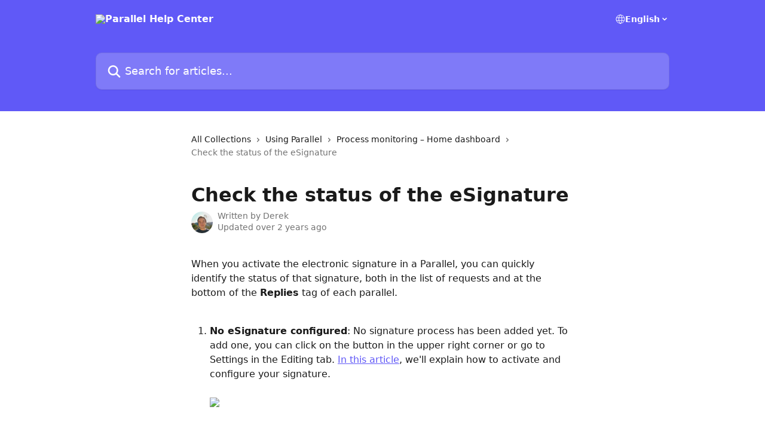

--- FILE ---
content_type: text/html; charset=utf-8
request_url: https://help.onparallel.com/en/articles/6076361-check-the-status-of-the-esignature
body_size: 15805
content:
<!DOCTYPE html><html lang="en"><head><meta charSet="utf-8" data-next-head=""/><title data-next-head="">Check the status of the eSignature | Parallel Help Center</title><meta property="og:title" content="Check the status of the eSignature | Parallel Help Center" data-next-head=""/><meta name="twitter:title" content="Check the status of the eSignature | Parallel Help Center" data-next-head=""/><meta property="og:description" data-next-head=""/><meta name="twitter:description" data-next-head=""/><meta name="description" data-next-head=""/><meta property="og:type" content="article" data-next-head=""/><meta name="robots" content="all" data-next-head=""/><meta name="viewport" content="width=device-width, initial-scale=1" data-next-head=""/><link href="https://static.intercomassets.com/assets/educate/educate-favicon-64x64-at-2x-52016a3500a250d0b118c0a04ddd13b1a7364a27759483536dd1940bccdefc20.png" rel="icon" data-next-head=""/><link rel="canonical" href="https://help.onparallel.com/en/articles/6076361-check-the-status-of-the-esignature" data-next-head=""/><link rel="alternate" href="https://help.onparallel.com/en/articles/6076361-check-the-status-of-the-esignature" hrefLang="en" data-next-head=""/><link rel="alternate" href="https://help.onparallel.com/es/articles/6076361-consultar-el-estado-de-una-firma-electronica" hrefLang="es" data-next-head=""/><link rel="alternate" href="https://help.onparallel.com/en/articles/6076361-check-the-status-of-the-esignature" hrefLang="x-default" data-next-head=""/><link nonce="cII1sGezK6924syTnI0zknO3Ei1bsPhjMmgcpC3o6OY=" rel="preload" href="https://static.intercomassets.com/_next/static/css/3141721a1e975790.css" as="style"/><link nonce="cII1sGezK6924syTnI0zknO3Ei1bsPhjMmgcpC3o6OY=" rel="stylesheet" href="https://static.intercomassets.com/_next/static/css/3141721a1e975790.css" data-n-g=""/><noscript data-n-css="cII1sGezK6924syTnI0zknO3Ei1bsPhjMmgcpC3o6OY="></noscript><script defer="" nonce="cII1sGezK6924syTnI0zknO3Ei1bsPhjMmgcpC3o6OY=" nomodule="" src="https://static.intercomassets.com/_next/static/chunks/polyfills-42372ed130431b0a.js"></script><script defer="" src="https://static.intercomassets.com/_next/static/chunks/7506.a4d4b38169fb1abb.js" nonce="cII1sGezK6924syTnI0zknO3Ei1bsPhjMmgcpC3o6OY="></script><script src="https://static.intercomassets.com/_next/static/chunks/webpack-667cd6b3774ffaeb.js" nonce="cII1sGezK6924syTnI0zknO3Ei1bsPhjMmgcpC3o6OY=" defer=""></script><script src="https://static.intercomassets.com/_next/static/chunks/framework-1f1b8d38c1d86c61.js" nonce="cII1sGezK6924syTnI0zknO3Ei1bsPhjMmgcpC3o6OY=" defer=""></script><script src="https://static.intercomassets.com/_next/static/chunks/main-2c5e5f2c49cfa8a6.js" nonce="cII1sGezK6924syTnI0zknO3Ei1bsPhjMmgcpC3o6OY=" defer=""></script><script src="https://static.intercomassets.com/_next/static/chunks/pages/_app-e1ef7ba820863143.js" nonce="cII1sGezK6924syTnI0zknO3Ei1bsPhjMmgcpC3o6OY=" defer=""></script><script src="https://static.intercomassets.com/_next/static/chunks/d0502abb-aa607f45f5026044.js" nonce="cII1sGezK6924syTnI0zknO3Ei1bsPhjMmgcpC3o6OY=" defer=""></script><script src="https://static.intercomassets.com/_next/static/chunks/6190-ef428f6633b5a03f.js" nonce="cII1sGezK6924syTnI0zknO3Ei1bsPhjMmgcpC3o6OY=" defer=""></script><script src="https://static.intercomassets.com/_next/static/chunks/5729-6d79ddfe1353a77c.js" nonce="cII1sGezK6924syTnI0zknO3Ei1bsPhjMmgcpC3o6OY=" defer=""></script><script src="https://static.intercomassets.com/_next/static/chunks/2384-242e4a028ba58b01.js" nonce="cII1sGezK6924syTnI0zknO3Ei1bsPhjMmgcpC3o6OY=" defer=""></script><script src="https://static.intercomassets.com/_next/static/chunks/4835-9db7cd232aae5617.js" nonce="cII1sGezK6924syTnI0zknO3Ei1bsPhjMmgcpC3o6OY=" defer=""></script><script src="https://static.intercomassets.com/_next/static/chunks/2735-6fafbb9ff4abfca1.js" nonce="cII1sGezK6924syTnI0zknO3Ei1bsPhjMmgcpC3o6OY=" defer=""></script><script src="https://static.intercomassets.com/_next/static/chunks/pages/%5BhelpCenterIdentifier%5D/%5Blocale%5D/articles/%5BarticleSlug%5D-0426bb822f2fd459.js" nonce="cII1sGezK6924syTnI0zknO3Ei1bsPhjMmgcpC3o6OY=" defer=""></script><script src="https://static.intercomassets.com/_next/static/7e1K3eo3oeKlAsbhZbrHM/_buildManifest.js" nonce="cII1sGezK6924syTnI0zknO3Ei1bsPhjMmgcpC3o6OY=" defer=""></script><script src="https://static.intercomassets.com/_next/static/7e1K3eo3oeKlAsbhZbrHM/_ssgManifest.js" nonce="cII1sGezK6924syTnI0zknO3Ei1bsPhjMmgcpC3o6OY=" defer=""></script><meta name="sentry-trace" content="f003957bd26e40e381c91d47462b8e2b-1e3440a253b111ba-0"/><meta name="baggage" content="sentry-environment=production,sentry-release=389cbaa7c7b88427c31f6ff365d99b3236e2d519,sentry-public_key=187f842308a64dea9f1f64d4b1b9c298,sentry-trace_id=f003957bd26e40e381c91d47462b8e2b,sentry-org_id=2129,sentry-sampled=false,sentry-sample_rand=0.15448771437230346,sentry-sample_rate=0"/><style id="__jsx-889222923">:root{--body-bg: rgb(255, 255, 255);
--body-image: none;
--body-bg-rgb: 255, 255, 255;
--body-border: rgb(230, 230, 230);
--body-primary-color: #1a1a1a;
--body-secondary-color: #737373;
--body-reaction-bg: rgb(242, 242, 242);
--body-reaction-text-color: rgb(64, 64, 64);
--body-toc-active-border: #737373;
--body-toc-inactive-border: #f2f2f2;
--body-toc-inactive-color: #737373;
--body-toc-active-font-weight: 400;
--body-table-border: rgb(204, 204, 204);
--body-color: hsl(0, 0%, 0%);
--footer-bg: rgb(255, 255, 255);
--footer-image: none;
--footer-border: rgb(230, 230, 230);
--footer-color: hsl(211, 10%, 61%);
--header-bg: rgb(96, 89, 247);
--header-image: none;
--header-color: hsl(0, 0%, 100%);
--collection-card-bg: rgb(245, 245, 245);
--collection-card-image: none;
--collection-card-color: hsl(243, 91%, 66%);
--card-bg: rgb(255, 255, 255);
--card-border-color: rgb(230, 230, 230);
--card-border-inner-radius: 6px;
--card-border-radius: 8px;
--card-shadow: 0 1px 2px 0 rgb(0 0 0 / 0.05);
--search-bar-border-radius: 10px;
--search-bar-width: 100%;
--ticket-blue-bg-color: #dce1f9;
--ticket-blue-text-color: #334bfa;
--ticket-green-bg-color: #d7efdc;
--ticket-green-text-color: #0f7134;
--ticket-orange-bg-color: #ffebdb;
--ticket-orange-text-color: #b24d00;
--ticket-red-bg-color: #ffdbdb;
--ticket-red-text-color: #df2020;
--header-height: 405px;
--header-subheader-background-color: #000000;
--header-subheader-font-color: #FFFFFF;
--content-block-color: hsl(0, 0%, 0%);
--content-block-button-color: hsl(0, 0%, 0%);
--content-block-button-radius: nullpx;
--primary-color: hsl(243, 91%, 66%);
--primary-color-alpha-10: hsla(243, 91%, 66%, 0.1);
--primary-color-alpha-60: hsla(243, 91%, 66%, 0.6);
--text-on-primary-color: #ffffff}</style><style id="__jsx-1611979459">:root{--font-family-primary: system-ui, "Segoe UI", "Roboto", "Helvetica", "Arial", sans-serif, "Apple Color Emoji", "Segoe UI Emoji", "Segoe UI Symbol"}</style><style id="__jsx-2466147061">:root{--font-family-secondary: system-ui, "Segoe UI", "Roboto", "Helvetica", "Arial", sans-serif, "Apple Color Emoji", "Segoe UI Emoji", "Segoe UI Symbol"}</style><style id="__jsx-cf6f0ea00fa5c760">.fade-background.jsx-cf6f0ea00fa5c760{background:radial-gradient(333.38%100%at 50%0%,rgba(var(--body-bg-rgb),0)0%,rgba(var(--body-bg-rgb),.00925356)11.67%,rgba(var(--body-bg-rgb),.0337355)21.17%,rgba(var(--body-bg-rgb),.0718242)28.85%,rgba(var(--body-bg-rgb),.121898)35.03%,rgba(var(--body-bg-rgb),.182336)40.05%,rgba(var(--body-bg-rgb),.251516)44.25%,rgba(var(--body-bg-rgb),.327818)47.96%,rgba(var(--body-bg-rgb),.409618)51.51%,rgba(var(--body-bg-rgb),.495297)55.23%,rgba(var(--body-bg-rgb),.583232)59.47%,rgba(var(--body-bg-rgb),.671801)64.55%,rgba(var(--body-bg-rgb),.759385)70.81%,rgba(var(--body-bg-rgb),.84436)78.58%,rgba(var(--body-bg-rgb),.9551)88.2%,rgba(var(--body-bg-rgb),1)100%),var(--header-image),var(--header-bg);background-size:cover;background-position-x:center}</style><style id="__jsx-62724fba150252e0">.related_articles section a{color:initial}</style><style id="__jsx-4bed0c08ce36899e">.article_body a:not(.intercom-h2b-button){color:var(--primary-color)}article a.intercom-h2b-button{background-color:var(--primary-color);border:0}.zendesk-article table{overflow-x:scroll!important;display:block!important;height:auto!important}.intercom-interblocks-unordered-nested-list ul,.intercom-interblocks-ordered-nested-list ol{margin-top:16px;margin-bottom:16px}.intercom-interblocks-unordered-nested-list ul .intercom-interblocks-unordered-nested-list ul,.intercom-interblocks-unordered-nested-list ul .intercom-interblocks-ordered-nested-list ol,.intercom-interblocks-ordered-nested-list ol .intercom-interblocks-ordered-nested-list ol,.intercom-interblocks-ordered-nested-list ol .intercom-interblocks-unordered-nested-list ul{margin-top:0;margin-bottom:0}.intercom-interblocks-image a:focus{outline-offset:3px}</style></head><body><div id="__next"><div dir="ltr" class="h-full w-full"><a href="#main-content" class="sr-only font-bold text-header-color focus:not-sr-only focus:absolute focus:left-4 focus:top-4 focus:z-50" aria-roledescription="Link, Press control-option-right-arrow to exit">Skip to main content</a><main class="header__lite"><header id="header" data-testid="header" class="jsx-cf6f0ea00fa5c760 flex flex-col text-header-color"><div class="jsx-cf6f0ea00fa5c760 relative flex grow flex-col mb-9 bg-header-bg bg-header-image bg-cover bg-center pb-9"><div id="sr-announcement" aria-live="polite" class="jsx-cf6f0ea00fa5c760 sr-only"></div><div class="jsx-cf6f0ea00fa5c760 flex h-full flex-col items-center marker:shrink-0"><section class="relative flex w-full flex-col mb-6 pb-6"><div class="header__meta_wrapper flex justify-center px-5 pt-6 leading-none sm:px-10"><div class="flex items-center w-240" data-testid="subheader-container"><div class="mo__body header__site_name"><div class="header__logo"><a href="/en/"><img src="https://downloads.intercomcdn.com/i/o/305226/3077da2328c667444914feec/b0e3ed829a75bfe86dc74061807810dd.png" height="64" alt="Parallel Help Center"/></a></div></div><div><div class="flex items-center font-semibold"><div class="flex items-center md:hidden" data-testid="small-screen-children"><button class="flex items-center border-none bg-transparent px-1.5" data-testid="hamburger-menu-button" aria-label="Open menu"><svg width="24" height="24" viewBox="0 0 16 16" xmlns="http://www.w3.org/2000/svg" class="fill-current"><path d="M1.86861 2C1.38889 2 1 2.3806 1 2.85008C1 3.31957 1.38889 3.70017 1.86861 3.70017H14.1314C14.6111 3.70017 15 3.31957 15 2.85008C15 2.3806 14.6111 2 14.1314 2H1.86861Z"></path><path d="M1 8C1 7.53051 1.38889 7.14992 1.86861 7.14992H14.1314C14.6111 7.14992 15 7.53051 15 8C15 8.46949 14.6111 8.85008 14.1314 8.85008H1.86861C1.38889 8.85008 1 8.46949 1 8Z"></path><path d="M1 13.1499C1 12.6804 1.38889 12.2998 1.86861 12.2998H14.1314C14.6111 12.2998 15 12.6804 15 13.1499C15 13.6194 14.6111 14 14.1314 14H1.86861C1.38889 14 1 13.6194 1 13.1499Z"></path></svg></button><div class="fixed right-0 top-0 z-50 h-full w-full hidden" data-testid="hamburger-menu"><div class="flex h-full w-full justify-end bg-black bg-opacity-30"><div class="flex h-fit w-full flex-col bg-white opacity-100 sm:h-full sm:w-1/2"><button class="text-body-font flex items-center self-end border-none bg-transparent pr-6 pt-6" data-testid="hamburger-menu-close-button" aria-label="Close menu"><svg width="24" height="24" viewBox="0 0 16 16" xmlns="http://www.w3.org/2000/svg"><path d="M3.5097 3.5097C3.84165 3.17776 4.37984 3.17776 4.71178 3.5097L7.99983 6.79775L11.2879 3.5097C11.6198 3.17776 12.158 3.17776 12.49 3.5097C12.8219 3.84165 12.8219 4.37984 12.49 4.71178L9.20191 7.99983L12.49 11.2879C12.8219 11.6198 12.8219 12.158 12.49 12.49C12.158 12.8219 11.6198 12.8219 11.2879 12.49L7.99983 9.20191L4.71178 12.49C4.37984 12.8219 3.84165 12.8219 3.5097 12.49C3.17776 12.158 3.17776 11.6198 3.5097 11.2879L6.79775 7.99983L3.5097 4.71178C3.17776 4.37984 3.17776 3.84165 3.5097 3.5097Z"></path></svg></button><nav class="flex flex-col pl-4 text-black"><div class="relative cursor-pointer has-[:focus]:outline"><select class="peer absolute z-10 block h-6 w-full cursor-pointer opacity-0 md:text-base" aria-label="Change language" id="language-selector"><option value="/en/articles/6076361-check-the-status-of-the-esignature" class="text-black" selected="">English</option><option value="/es/articles/6076361-consultar-el-estado-de-una-firma-electronica" class="text-black">Español</option></select><div class="mb-10 ml-5 flex items-center gap-1 text-md hover:opacity-80 peer-hover:opacity-80 md:m-0 md:ml-3 md:text-base" aria-hidden="true"><svg id="locale-picker-globe" width="16" height="16" viewBox="0 0 16 16" fill="none" xmlns="http://www.w3.org/2000/svg" class="shrink-0" aria-hidden="true"><path d="M8 15C11.866 15 15 11.866 15 8C15 4.13401 11.866 1 8 1C4.13401 1 1 4.13401 1 8C1 11.866 4.13401 15 8 15Z" stroke="currentColor" stroke-linecap="round" stroke-linejoin="round"></path><path d="M8 15C9.39949 15 10.534 11.866 10.534 8C10.534 4.13401 9.39949 1 8 1C6.60051 1 5.466 4.13401 5.466 8C5.466 11.866 6.60051 15 8 15Z" stroke="currentColor" stroke-linecap="round" stroke-linejoin="round"></path><path d="M1.448 5.75989H14.524" stroke="currentColor" stroke-linecap="round" stroke-linejoin="round"></path><path d="M1.448 10.2402H14.524" stroke="currentColor" stroke-linecap="round" stroke-linejoin="round"></path></svg>English<svg id="locale-picker-arrow" width="16" height="16" viewBox="0 0 16 16" fill="none" xmlns="http://www.w3.org/2000/svg" class="shrink-0" aria-hidden="true"><path d="M5 6.5L8.00093 9.5L11 6.50187" stroke="currentColor" stroke-width="1.5" stroke-linecap="round" stroke-linejoin="round"></path></svg></div></div></nav></div></div></div></div><nav class="hidden items-center md:flex" data-testid="large-screen-children"><div class="relative cursor-pointer has-[:focus]:outline"><select class="peer absolute z-10 block h-6 w-full cursor-pointer opacity-0 md:text-base" aria-label="Change language" id="language-selector"><option value="/en/articles/6076361-check-the-status-of-the-esignature" class="text-black" selected="">English</option><option value="/es/articles/6076361-consultar-el-estado-de-una-firma-electronica" class="text-black">Español</option></select><div class="mb-10 ml-5 flex items-center gap-1 text-md hover:opacity-80 peer-hover:opacity-80 md:m-0 md:ml-3 md:text-base" aria-hidden="true"><svg id="locale-picker-globe" width="16" height="16" viewBox="0 0 16 16" fill="none" xmlns="http://www.w3.org/2000/svg" class="shrink-0" aria-hidden="true"><path d="M8 15C11.866 15 15 11.866 15 8C15 4.13401 11.866 1 8 1C4.13401 1 1 4.13401 1 8C1 11.866 4.13401 15 8 15Z" stroke="currentColor" stroke-linecap="round" stroke-linejoin="round"></path><path d="M8 15C9.39949 15 10.534 11.866 10.534 8C10.534 4.13401 9.39949 1 8 1C6.60051 1 5.466 4.13401 5.466 8C5.466 11.866 6.60051 15 8 15Z" stroke="currentColor" stroke-linecap="round" stroke-linejoin="round"></path><path d="M1.448 5.75989H14.524" stroke="currentColor" stroke-linecap="round" stroke-linejoin="round"></path><path d="M1.448 10.2402H14.524" stroke="currentColor" stroke-linecap="round" stroke-linejoin="round"></path></svg>English<svg id="locale-picker-arrow" width="16" height="16" viewBox="0 0 16 16" fill="none" xmlns="http://www.w3.org/2000/svg" class="shrink-0" aria-hidden="true"><path d="M5 6.5L8.00093 9.5L11 6.50187" stroke="currentColor" stroke-width="1.5" stroke-linecap="round" stroke-linejoin="round"></path></svg></div></div></nav></div></div></div></div></section><section class="relative mx-5 flex h-full w-full flex-col items-center px-5 sm:px-10"><div class="flex h-full max-w-full flex-col w-240 justify-end" data-testid="main-header-container"><div id="search-bar" class="relative w-full"><form action="/en/" autoComplete="off"><div class="flex w-full flex-col items-start"><div class="relative flex w-full sm:w-search-bar"><label for="search-input" class="sr-only">Search for articles...</label><input id="search-input" type="text" autoComplete="off" class="peer w-full rounded-search-bar border border-black-alpha-8 bg-white-alpha-20 p-4 ps-12 font-secondary text-lg text-header-color shadow-search-bar outline-none transition ease-linear placeholder:text-header-color hover:bg-white-alpha-27 hover:shadow-search-bar-hover focus:border-transparent focus:bg-white focus:text-black-10 focus:shadow-search-bar-focused placeholder:focus:text-black-45" placeholder="Search for articles..." name="q" aria-label="Search for articles..." value=""/><div class="absolute inset-y-0 start-0 flex items-center fill-header-color peer-focus-visible:fill-black-45 pointer-events-none ps-5"><svg width="22" height="21" viewBox="0 0 22 21" xmlns="http://www.w3.org/2000/svg" class="fill-inherit" aria-hidden="true"><path fill-rule="evenodd" clip-rule="evenodd" d="M3.27485 8.7001C3.27485 5.42781 5.92757 2.7751 9.19985 2.7751C12.4721 2.7751 15.1249 5.42781 15.1249 8.7001C15.1249 11.9724 12.4721 14.6251 9.19985 14.6251C5.92757 14.6251 3.27485 11.9724 3.27485 8.7001ZM9.19985 0.225098C4.51924 0.225098 0.724854 4.01948 0.724854 8.7001C0.724854 13.3807 4.51924 17.1751 9.19985 17.1751C11.0802 17.1751 12.8176 16.5627 14.2234 15.5265L19.0981 20.4013C19.5961 20.8992 20.4033 20.8992 20.9013 20.4013C21.3992 19.9033 21.3992 19.0961 20.9013 18.5981L16.0264 13.7233C17.0625 12.3176 17.6749 10.5804 17.6749 8.7001C17.6749 4.01948 13.8805 0.225098 9.19985 0.225098Z"></path></svg></div></div></div></form></div></div></section></div></div></header><div class="z-1 flex shrink-0 grow basis-auto justify-center px-5 sm:px-10"><section data-testid="main-content" id="main-content" class="max-w-full w-240"><section data-testid="article-section" class="section section__article"><div class="justify-center flex"><div class="relative z-3 w-full lg:max-w-160 "><div class="flex pb-6 max-md:pb-2 lg:max-w-160"><div tabindex="-1" class="focus:outline-none"><div class="flex flex-wrap items-baseline pb-4 text-base" tabindex="0" role="navigation" aria-label="Breadcrumb"><a href="/en/" class="pr-2 text-body-primary-color no-underline hover:text-body-secondary-color">All Collections</a><div class="pr-2" aria-hidden="true"><svg width="6" height="10" viewBox="0 0 6 10" class="block h-2 w-2 fill-body-secondary-color rtl:rotate-180" xmlns="http://www.w3.org/2000/svg"><path fill-rule="evenodd" clip-rule="evenodd" d="M0.648862 0.898862C0.316916 1.23081 0.316916 1.769 0.648862 2.10094L3.54782 4.9999L0.648862 7.89886C0.316916 8.23081 0.316917 8.769 0.648862 9.10094C0.980808 9.43289 1.519 9.43289 1.85094 9.10094L5.35094 5.60094C5.68289 5.269 5.68289 4.73081 5.35094 4.39886L1.85094 0.898862C1.519 0.566916 0.980807 0.566916 0.648862 0.898862Z"></path></svg></div><a href="https://help.onparallel.com/en/collections/3391071-using-parallel" class="pr-2 text-body-primary-color no-underline hover:text-body-secondary-color" data-testid="breadcrumb-0">Using Parallel</a><div class="pr-2" aria-hidden="true"><svg width="6" height="10" viewBox="0 0 6 10" class="block h-2 w-2 fill-body-secondary-color rtl:rotate-180" xmlns="http://www.w3.org/2000/svg"><path fill-rule="evenodd" clip-rule="evenodd" d="M0.648862 0.898862C0.316916 1.23081 0.316916 1.769 0.648862 2.10094L3.54782 4.9999L0.648862 7.89886C0.316916 8.23081 0.316917 8.769 0.648862 9.10094C0.980808 9.43289 1.519 9.43289 1.85094 9.10094L5.35094 5.60094C5.68289 5.269 5.68289 4.73081 5.35094 4.39886L1.85094 0.898862C1.519 0.566916 0.980807 0.566916 0.648862 0.898862Z"></path></svg></div><a href="https://help.onparallel.com/en/collections/3422693-process-monitoring-home-dashboard" class="pr-2 text-body-primary-color no-underline hover:text-body-secondary-color" data-testid="breadcrumb-1">Process monitoring – Home dashboard</a><div class="pr-2" aria-hidden="true"><svg width="6" height="10" viewBox="0 0 6 10" class="block h-2 w-2 fill-body-secondary-color rtl:rotate-180" xmlns="http://www.w3.org/2000/svg"><path fill-rule="evenodd" clip-rule="evenodd" d="M0.648862 0.898862C0.316916 1.23081 0.316916 1.769 0.648862 2.10094L3.54782 4.9999L0.648862 7.89886C0.316916 8.23081 0.316917 8.769 0.648862 9.10094C0.980808 9.43289 1.519 9.43289 1.85094 9.10094L5.35094 5.60094C5.68289 5.269 5.68289 4.73081 5.35094 4.39886L1.85094 0.898862C1.519 0.566916 0.980807 0.566916 0.648862 0.898862Z"></path></svg></div><div class="text-body-secondary-color">Check the status of the eSignature</div></div></div></div><div class=""><div class="article intercom-force-break"><div class="mb-10 max-lg:mb-6"><div class="flex flex-col gap-4"><div class="flex flex-col"><h1 class="mb-1 font-primary text-2xl font-bold leading-10 text-body-primary-color">Check the status of the eSignature</h1></div><div class="avatar"><div class="avatar__photo"><img width="24" height="24" src="https://static.intercomassets.com/avatars/5311552/square_128/IMG_20201206_115526_-_Copy-1638913945.jpg" alt="Derek avatar" class="inline-flex items-center justify-center rounded-full bg-primary text-lg font-bold leading-6 text-primary-text shadow-solid-2 shadow-body-bg [&amp;:nth-child(n+2)]:hidden lg:[&amp;:nth-child(n+2)]:inline-flex h-8 w-8 sm:h-9 sm:w-9"/></div><div class="avatar__info -mt-0.5 text-base"><span class="text-body-secondary-color"><div>Written by <span>Derek</span></div> <!-- -->Updated over 2 years ago</span></div></div></div></div><div class="jsx-4bed0c08ce36899e "><div class="jsx-4bed0c08ce36899e article_body"><article class="jsx-4bed0c08ce36899e "><div class="intercom-interblocks-paragraph no-margin intercom-interblocks-align-left"><p>When you activate the electronic signature in a Parallel, you can quickly identify the status of that signature, both in the list of requests and at the bottom of the <b>Replies</b> tag of each parallel.</p></div><div class="intercom-interblocks-paragraph no-margin intercom-interblocks-align-left"><p> </p></div><div class="intercom-interblocks-ordered-nested-list"><ol><li><div class="intercom-interblocks-paragraph no-margin intercom-interblocks-align-left"><p><b>No eSignature configured</b>: No signature process has been added yet. To add one, you can click on the button in the upper right corner or go to Settings in the Editing tab. <a href="https://help.onparallel.com/en/articles/6022979-how-to-enable-the-esignature">In this article</a>, we&#x27;ll explain how to activate and configure your signature.<br/>​</p></div><div class="intercom-interblocks-image intercom-interblocks-align-left"><a href="https://downloads.intercomcdn.com/i/o/843811094/1eead0c54a8735e91a970951/image.png?expires=1768977000&amp;signature=5ca6ebc597c8d2d998b68e0103bbd692dec5bf8f68bbdfc529d65c3eaa5637ac&amp;req=fCQkHsh%2FnYhbFb4f3HP0gKGHHFGGj6kgGCJUCWgm8znS5BnuChvxUhl9Jl5r%0AoE4%3D%0A" target="_blank" rel="noreferrer nofollow noopener"><img src="https://downloads.intercomcdn.com/i/o/843811094/1eead0c54a8735e91a970951/image.png?expires=1768977000&amp;signature=5ca6ebc597c8d2d998b68e0103bbd692dec5bf8f68bbdfc529d65c3eaa5637ac&amp;req=fCQkHsh%2FnYhbFb4f3HP0gKGHHFGGj6kgGCJUCWgm8znS5BnuChvxUhl9Jl5r%0AoE4%3D%0A" width="1642" height="272"/></a></div><div class="intercom-interblocks-paragraph no-margin intercom-interblocks-align-left"><p><br/>​<br/>In the status column of the parallels list, no eSignature icon will appear in a parallel where the eSignature has not been enabled.<br/>​<br/>​</p></div></li><li><div class="intercom-interblocks-paragraph no-margin intercom-interblocks-align-left"><p><b>Not Started:</b> This status indicates that there is an active signature process that has not yet been initiated. Depending on what we have chosen in the configuration panel, this status can be:</p></div><div class="intercom-interblocks-paragraph no-margin intercom-interblocks-align-left"><p> </p></div><div class="intercom-interblocks-unordered-nested-list"><ul><li><div class="intercom-interblocks-paragraph no-margin intercom-interblocks-align-left"><p><b>Auto-start upon completion</b>, with or without a defined recipient. It doesn&#x27;t require any action on our part, but we can cancel it at any time.</p></div><div class="intercom-interblocks-image intercom-interblocks-align-left"><a href="https://downloads.intercomcdn.com/i/o/843815695/96329018b4c3fce1cc8407af/image.png?expires=1768977000&amp;signature=2bd6923dc90c8972ee39b443c6e1f51b96faf9178cfca9798220f3e904eeb328&amp;req=fCQkHsh7m4haFb4f3HP0gCisB297lfbQuyX5m%2FZoWuymmXDBgtog1%2FX7kGTx%0AaMA%3D%0A" target="_blank" rel="noreferrer nofollow noopener"><img src="https://downloads.intercomcdn.com/i/o/843815695/96329018b4c3fce1cc8407af/image.png?expires=1768977000&amp;signature=2bd6923dc90c8972ee39b443c6e1f51b96faf9178cfca9798220f3e904eeb328&amp;req=fCQkHsh7m4haFb4f3HP0gCisB297lfbQuyX5m%2FZoWuymmXDBgtog1%2FX7kGTx%0AaMA%3D%0A" width="1640" height="276"/></a></div></li><li><div class="intercom-interblocks-paragraph no-margin intercom-interblocks-align-left"><p><b>Manual start</b>, once we finish reviewing the responses, we can click &#x27;Start...&#x27; and manually select the signer to initiate the signature. You can also cancel the signature process at any time.&quot;<br/>​</p></div><div class="intercom-interblocks-image intercom-interblocks-align-left"><a href="https://parallel-7c76231dcf54.intercom-attachments-1.com/i/o/483777869/9e6c3252f8a04be3470aa2c4/Captura_de_pantalla_2021-08-06_a_las_10.16.01.png?expires=1768977000&amp;signature=284d290b29d8a2f941ad735beda6d887d0f4168d5a624486c13411bd145fc6ac&amp;req=cCgkEc55lYdWFb4f3HP0gDwPaHhsQCprt7lX8EZ7q1wxblBbwIlGu%2FehZMdd%0Aqg8%3D%0A" target="_blank" rel="noreferrer nofollow noopener"><img src="https://parallel-7c76231dcf54.intercom-attachments-1.com/i/o/483777869/9e6c3252f8a04be3470aa2c4/Captura_de_pantalla_2021-08-06_a_las_10.16.01.png?expires=1768977000&amp;signature=284d290b29d8a2f941ad735beda6d887d0f4168d5a624486c13411bd145fc6ac&amp;req=cCgkEc55lYdWFb4f3HP0gDwPaHhsQCprt7lX8EZ7q1wxblBbwIlGu%2FehZMdd%0Aqg8%3D%0A" alt="Captura_de_pantalla_2021-08-06_a_las_10.16.01.png"/></a></div><div class="intercom-interblocks-paragraph no-margin intercom-interblocks-align-left"><p><br/>​</p></div></li></ul></div></li><li><div class="intercom-interblocks-paragraph no-margin intercom-interblocks-align-left"><p><b>Pending Start:</b> This status only appears in manually initiated signatures. It occurs when the parallel is already completed and ready for review and signature initiation.</p></div><div class="intercom-interblocks-paragraph no-margin intercom-interblocks-align-left"><p>You can distinguish it in the list of parallels as the signature icon with a purple dot.</p></div><div class="intercom-interblocks-paragraph no-margin intercom-interblocks-align-left"><p> </p></div><div class="intercom-interblocks-image intercom-interblocks-align-left"><a href="https://downloads.intercomcdn.com/i/o/843792000/79a1e5f7cbf31bf701b474b3/image.png?expires=1768977000&amp;signature=a42a12e72e14429da58a763cc771c11c5f5d36782d1724d7c9769be3d1fb12ca&amp;req=fCQkEcB8nYFfFb4f3HP0gEeT%2FCJs3uLOsrMJoNCENYT84Hi01fZS6DYUhVO4%0AGBo%3D%0A" target="_blank" rel="noreferrer nofollow noopener"><img src="https://downloads.intercomcdn.com/i/o/843792000/79a1e5f7cbf31bf701b474b3/image.png?expires=1768977000&amp;signature=a42a12e72e14429da58a763cc771c11c5f5d36782d1724d7c9769be3d1fb12ca&amp;req=fCQkEcB8nYFfFb4f3HP0gEeT%2FCJs3uLOsrMJoNCENYT84Hi01fZS6DYUhVO4%0AGBo%3D%0A"/></a></div><div class="intercom-interblocks-paragraph no-margin intercom-interblocks-align-left"><p> </p></div></li><li><div class="intercom-interblocks-paragraph no-margin intercom-interblocks-align-left"><p><b>Waiting: </b>Once the signature is sent, the status will change to waiting for the signer to complete it.&quot;</p></div></li></ol></div><div class="intercom-interblocks-image intercom-interblocks-align-left"><a href="https://parallel-7c76231dcf54.intercom-attachments-1.com/i/o/483777896/c28be49b1c13e605b7890f4a/Captura_de_pantalla_2021-08-06_a_las_11.02.43.png?expires=1768977000&amp;signature=91afd26855979bd97f4dbb627c8240cbdd6154ce61d02896e8f1b5ceddad4853&amp;req=cCgkEc55lYhZFb4f3HP0gMDb0OyIm%2BIEPRdDdwzA0pfS52JVRvpp6ANZKBu3%0AVrXIH6C4HgQUUVSFEg%3D%3D%0A" target="_blank" rel="noreferrer nofollow noopener"><img src="https://parallel-7c76231dcf54.intercom-attachments-1.com/i/o/483777896/c28be49b1c13e605b7890f4a/Captura_de_pantalla_2021-08-06_a_las_11.02.43.png?expires=1768977000&amp;signature=91afd26855979bd97f4dbb627c8240cbdd6154ce61d02896e8f1b5ceddad4853&amp;req=cCgkEc55lYhZFb4f3HP0gMDb0OyIm%2BIEPRdDdwzA0pfS52JVRvpp6ANZKBu3%0AVrXIH6C4HgQUUVSFEg%3D%3D%0A" alt="Captura_de_pantalla_2021-08-06_a_las_11.02.43.png"/></a></div><div class="intercom-interblocks-paragraph no-margin intercom-interblocks-align-left"><p>In the list of parallels, you will see a signature icon with a yellow clock to indicate that the signature process has been initiated.</p></div><div class="intercom-interblocks-image intercom-interblocks-align-left"><a href="https://parallel-7c76231dcf54.intercom-attachments-1.com/i/o/483778667/4580631a2c4cc125f162646f/Firma_pendiente.PNG?expires=1768977000&amp;signature=780ecc492e225af5e9d0aa3403da3104e73fb5b8ebaa3d248fc4911378446bc6&amp;req=cCgkEc52m4dYFb4f3HP0gD%2F1hfxZMbRtQQA55tQZozk%2FUBtPA1ku8eVb%2F5Eq%0A%2BH1EYlHOtN2JcJIOTw%3D%3D%0A" target="_blank" rel="noreferrer nofollow noopener"><img src="https://parallel-7c76231dcf54.intercom-attachments-1.com/i/o/483778667/4580631a2c4cc125f162646f/Firma_pendiente.PNG?expires=1768977000&amp;signature=780ecc492e225af5e9d0aa3403da3104e73fb5b8ebaa3d248fc4911378446bc6&amp;req=cCgkEc52m4dYFb4f3HP0gD%2F1hfxZMbRtQQA55tQZozk%2FUBtPA1ku8eVb%2F5Eq%0A%2BH1EYlHOtN2JcJIOTw%3D%3D%0A" alt="Firma_pendiente.PNG"/></a></div><div class="intercom-interblocks-paragraph no-margin intercom-interblocks-align-left"><p><b>5.</b> <b>eSignature completed</b>: This status means that a parallel has been signed, so the eSignature process has been completed. The signed document is ready to download.<br/>​</p></div><div class="intercom-interblocks-image intercom-interblocks-align-left"><a href="https://parallel-7c76231dcf54.intercom-attachments-1.com/i/o/483777912/850f0019277969284adab96a/Captura_de_pantalla_2021-08-06_a_las_10.28.32.png?expires=1768977000&amp;signature=2551fb5e8fcdc1833b651c34bc14e6e3280660151255031b566db398ca99c569&amp;req=cCgkEc55lIBdFb4f3HP0gCxyobjbws9HxphCtqV5G%2FUgshRIxik%2BJ9gVShqL%0AgFihnbsWdG82G4qYZw%3D%3D%0A" target="_blank" rel="noreferrer nofollow noopener"><img src="https://parallel-7c76231dcf54.intercom-attachments-1.com/i/o/483777912/850f0019277969284adab96a/Captura_de_pantalla_2021-08-06_a_las_10.28.32.png?expires=1768977000&amp;signature=2551fb5e8fcdc1833b651c34bc14e6e3280660151255031b566db398ca99c569&amp;req=cCgkEc55lIBdFb4f3HP0gCxyobjbws9HxphCtqV5G%2FUgshRIxik%2BJ9gVShqL%0AgFihnbsWdG82G4qYZw%3D%3D%0A" alt="Captura_de_pantalla_2021-08-06_a_las_10.28.32.png"/></a></div><div class="intercom-interblocks-paragraph no-margin intercom-interblocks-align-left"><p>In addition, in the parallels list the signature icon will become darker in color to indicate that the document has been signed.</p></div><div class="intercom-interblocks-paragraph no-margin intercom-interblocks-align-left"><p> </p></div><div class="intercom-interblocks-image intercom-interblocks-align-left"><a href="https://parallel-7c76231dcf54.intercom-attachments-1.com/i/o/483778707/8eb7e0c647c54c06c814a686/mceclip4.png?expires=1768977000&amp;signature=aa1f9e0847cf05e7e4c47be241876a0eaa975e99a960cfac5b52ea599d697b40&amp;req=cCgkEc52moFYFb4f3HP0gJEK4wl0oUnhF6ZOdzCwyOusGVh6yJF17OysZn89%0A8%2FsU1hVUEm3XnMkLAA%3D%3D%0A" target="_blank" rel="noreferrer nofollow noopener"><img src="https://parallel-7c76231dcf54.intercom-attachments-1.com/i/o/483778707/8eb7e0c647c54c06c814a686/mceclip4.png?expires=1768977000&amp;signature=aa1f9e0847cf05e7e4c47be241876a0eaa975e99a960cfac5b52ea599d697b40&amp;req=cCgkEc52moFYFb4f3HP0gJEK4wl0oUnhF6ZOdzCwyOusGVh6yJF17OysZn89%0A8%2FsU1hVUEm3XnMkLAA%3D%3D%0A" alt="mceclip4.png"/></a></div><div class="intercom-interblocks-paragraph no-margin intercom-interblocks-align-left"><p><b>6. eSignature cancelled</b>: Once a signature process has been cancelled, the status of the signature in the signature box of the parallel will appear as <b>Cancelled</b> and you will have to start a new process if you want to include a signature.</p></div><div class="intercom-interblocks-paragraph no-margin intercom-interblocks-align-left"><p> </p></div><div class="intercom-interblocks-image intercom-interblocks-align-left"><a href="https://downloads.intercomcdn.com/i/o/843822530/8eeda3d76ac04507d5f5c4d0/image.png?expires=1768977000&amp;signature=ca4a5d90913c489027ac8f0075847425f27229527d3e3466e240e5864a5a34a3&amp;req=fCQkHst8mIJfFb4f3HP0gNogpWeHt9xv%2BR048%2FSprwfDOQkKTHGgr1nKGo8S%0AA5%2BS3LVjI26i9UFPOQ%3D%3D%0A" target="_blank" rel="noreferrer nofollow noopener"><img src="https://downloads.intercomcdn.com/i/o/843822530/8eeda3d76ac04507d5f5c4d0/image.png?expires=1768977000&amp;signature=ca4a5d90913c489027ac8f0075847425f27229527d3e3466e240e5864a5a34a3&amp;req=fCQkHst8mIJfFb4f3HP0gNogpWeHt9xv%2BR048%2FSprwfDOQkKTHGgr1nKGo8S%0AA5%2BS3LVjI26i9UFPOQ%3D%3D%0A" width="1644" height="282"/></a></div><div class="intercom-interblocks-paragraph no-margin intercom-interblocks-align-left"><p>From the list of parallels, you can also monitor the signatures that have been canceled.</p></div><div class="intercom-interblocks-paragraph no-margin intercom-interblocks-align-left"><p> </p></div><div class="intercom-interblocks-image intercom-interblocks-align-left"><a href="https://parallel-7c76231dcf54.intercom-attachments-1.com/i/o/483778729/ee6e87970b1868924a103031/mceclip0.png?expires=1768977000&amp;signature=fbdfc5f3cf9d13096114eeee77b9572ee4d1a7459dc902c361f2be229adaf1be&amp;req=cCgkEc52moNWFb4f3HP0gCr9hzXOUeD3I%2B%2Baf9g8KGO53VlN67TxCLWfB4i0%0A%2BDd4LXWqe1jPfLT85Q%3D%3D%0A" target="_blank" rel="noreferrer nofollow noopener"><img src="https://parallel-7c76231dcf54.intercom-attachments-1.com/i/o/483778729/ee6e87970b1868924a103031/mceclip0.png?expires=1768977000&amp;signature=fbdfc5f3cf9d13096114eeee77b9572ee4d1a7459dc902c361f2be229adaf1be&amp;req=cCgkEc52moNWFb4f3HP0gCr9hzXOUeD3I%2B%2Baf9g8KGO53VlN67TxCLWfB4i0%0A%2BDd4LXWqe1jPfLT85Q%3D%3D%0A" alt="mceclip0.png"/></a></div><div class="intercom-interblocks-paragraph no-margin intercom-interblocks-align-left"><p>If the signature has been canceled due to an error during sending, the status will show as &#x27;Error al enviar&#x27; (Error while sending), along with a &#x27;More information&#x27; button that will provide details on the reason for the failed sending.<br/>​</p></div><div class="intercom-interblocks-image intercom-interblocks-align-left"><a href="https://downloads.intercomcdn.com/i/o/843794341/edbb11df1a4dabc2c81fc7db/image.png?expires=1768977000&amp;signature=0723db18ee194e96e4091aa1c6a979939c66dd0611a7af57a3f8e8c80fef7244&amp;req=fCQkEcB6noVeFb4f3HP0gPGZ7sBxhc2suG81qgIK8OOKeUrpJEIhzbVTDqVG%0AIImpGTSoH9EPkI1MDQ%3D%3D%0A" target="_blank" rel="noreferrer nofollow noopener"><img src="https://downloads.intercomcdn.com/i/o/843794341/edbb11df1a4dabc2c81fc7db/image.png?expires=1768977000&amp;signature=0723db18ee194e96e4091aa1c6a979939c66dd0611a7af57a3f8e8c80fef7244&amp;req=fCQkEcB6noVeFb4f3HP0gPGZ7sBxhc2suG81qgIK8OOKeUrpJEIhzbVTDqVG%0AIImpGTSoH9EPkI1MDQ%3D%3D%0A"/></a></div><section class="jsx-62724fba150252e0 related_articles my-6"><hr class="jsx-62724fba150252e0 my-6 sm:my-8"/><div class="jsx-62724fba150252e0 mb-3 text-xl font-bold">Related Articles</div><section class="flex flex-col rounded-card border border-solid border-card-border bg-card-bg p-2 sm:p-3"><a class="duration-250 group/article flex flex-row justify-between gap-2 py-2 no-underline transition ease-linear hover:bg-primary-alpha-10 hover:text-primary sm:rounded-card-inner sm:py-3 rounded-card-inner px-3" href="https://help.onparallel.com/en/articles/6022979-how-to-enable-the-esignature" data-testid="article-link"><div class="flex flex-col p-0"><span class="m-0 text-md text-body-primary-color group-hover/article:text-primary">How to enable the eSignature</span></div><div class="flex shrink-0 flex-col justify-center p-0"><svg class="block h-4 w-4 text-primary ltr:-rotate-90 rtl:rotate-90" fill="currentColor" viewBox="0 0 20 20" xmlns="http://www.w3.org/2000/svg"><path fill-rule="evenodd" d="M5.293 7.293a1 1 0 011.414 0L10 10.586l3.293-3.293a1 1 0 111.414 1.414l-4 4a1 1 0 01-1.414 0l-4-4a1 1 0 010-1.414z" clip-rule="evenodd"></path></svg></div></a><a class="duration-250 group/article flex flex-row justify-between gap-2 py-2 no-underline transition ease-linear hover:bg-primary-alpha-10 hover:text-primary sm:rounded-card-inner sm:py-3 rounded-card-inner px-3" href="https://help.onparallel.com/en/articles/6272487-reports-template-statistics-what-information-can-be-found" data-testid="article-link"><div class="flex flex-col p-0"><span class="m-0 text-md text-body-primary-color group-hover/article:text-primary">Reports: Template statistics – What information can be found?</span></div><div class="flex shrink-0 flex-col justify-center p-0"><svg class="block h-4 w-4 text-primary ltr:-rotate-90 rtl:rotate-90" fill="currentColor" viewBox="0 0 20 20" xmlns="http://www.w3.org/2000/svg"><path fill-rule="evenodd" d="M5.293 7.293a1 1 0 011.414 0L10 10.586l3.293-3.293a1 1 0 111.414 1.414l-4 4a1 1 0 01-1.414 0l-4-4a1 1 0 010-1.414z" clip-rule="evenodd"></path></svg></div></a><a class="duration-250 group/article flex flex-row justify-between gap-2 py-2 no-underline transition ease-linear hover:bg-primary-alpha-10 hover:text-primary sm:rounded-card-inner sm:py-3 rounded-card-inner px-3" href="https://help.onparallel.com/en/articles/6322736-download-the-parallel-with-its-signatures" data-testid="article-link"><div class="flex flex-col p-0"><span class="m-0 text-md text-body-primary-color group-hover/article:text-primary">Download the parallel with its signatures</span></div><div class="flex shrink-0 flex-col justify-center p-0"><svg class="block h-4 w-4 text-primary ltr:-rotate-90 rtl:rotate-90" fill="currentColor" viewBox="0 0 20 20" xmlns="http://www.w3.org/2000/svg"><path fill-rule="evenodd" d="M5.293 7.293a1 1 0 011.414 0L10 10.586l3.293-3.293a1 1 0 111.414 1.414l-4 4a1 1 0 01-1.414 0l-4-4a1 1 0 010-1.414z" clip-rule="evenodd"></path></svg></div></a><a class="duration-250 group/article flex flex-row justify-between gap-2 py-2 no-underline transition ease-linear hover:bg-primary-alpha-10 hover:text-primary sm:rounded-card-inner sm:py-3 rounded-card-inner px-3" href="https://help.onparallel.com/en/articles/6394542-how-can-i-cancel-a-parallel-esignature-and-resend-it" data-testid="article-link"><div class="flex flex-col p-0"><span class="m-0 text-md text-body-primary-color group-hover/article:text-primary">How can I cancel a Parallel eSignature and resend it?</span></div><div class="flex shrink-0 flex-col justify-center p-0"><svg class="block h-4 w-4 text-primary ltr:-rotate-90 rtl:rotate-90" fill="currentColor" viewBox="0 0 20 20" xmlns="http://www.w3.org/2000/svg"><path fill-rule="evenodd" d="M5.293 7.293a1 1 0 011.414 0L10 10.586l3.293-3.293a1 1 0 111.414 1.414l-4 4a1 1 0 01-1.414 0l-4-4a1 1 0 010-1.414z" clip-rule="evenodd"></path></svg></div></a><a class="duration-250 group/article flex flex-row justify-between gap-2 py-2 no-underline transition ease-linear hover:bg-primary-alpha-10 hover:text-primary sm:rounded-card-inner sm:py-3 rounded-card-inner px-3" href="https://help.onparallel.com/en/articles/8523366-reports-overview-metrics-of-your-processes" data-testid="article-link"><div class="flex flex-col p-0"><span class="m-0 text-md text-body-primary-color group-hover/article:text-primary">Reports: Overview – Metrics of your processes</span></div><div class="flex shrink-0 flex-col justify-center p-0"><svg class="block h-4 w-4 text-primary ltr:-rotate-90 rtl:rotate-90" fill="currentColor" viewBox="0 0 20 20" xmlns="http://www.w3.org/2000/svg"><path fill-rule="evenodd" d="M5.293 7.293a1 1 0 011.414 0L10 10.586l3.293-3.293a1 1 0 111.414 1.414l-4 4a1 1 0 01-1.414 0l-4-4a1 1 0 010-1.414z" clip-rule="evenodd"></path></svg></div></a></section></section></article></div></div></div></div><div class="intercom-reaction-picker -mb-4 -ml-4 -mr-4 mt-6 rounded-card sm:-mb-2 sm:-ml-1 sm:-mr-1 sm:mt-8" role="group" aria-label="feedback form"><div class="intercom-reaction-prompt">Did this answer your question?</div><div class="intercom-reactions-container"><button class="intercom-reaction" aria-label="Disappointed Reaction" tabindex="0" data-reaction-text="disappointed" aria-pressed="false"><span title="Disappointed">😞</span></button><button class="intercom-reaction" aria-label="Neutral Reaction" tabindex="0" data-reaction-text="neutral" aria-pressed="false"><span title="Neutral">😐</span></button><button class="intercom-reaction" aria-label="Smiley Reaction" tabindex="0" data-reaction-text="smiley" aria-pressed="false"><span title="Smiley">😃</span></button></div></div></div></div></section></section></div><footer id="footer" class="mt-24 shrink-0 bg-footer-bg px-0 py-12 text-left text-base text-footer-color"><div class="shrink-0 grow basis-auto px-5 sm:px-10"><div class="mx-auto max-w-240 sm:w-auto"><div><div class="text-center" data-testid="simple-footer-layout"><div class="align-middle text-lg text-footer-color"><a class="no-underline" href="/en/"><img data-testid="logo-img" src="https://downloads.intercomcdn.com/i/o/305226/3077da2328c667444914feec/b0e3ed829a75bfe86dc74061807810dd.png" alt="Parallel Help Center" class="max-h-8 contrast-80 inline"/></a></div><div class="mt-10" data-testid="simple-footer-links"><div class="flex flex-row justify-center"></div><ul data-testid="social-links" class="flex flex-wrap items-center gap-4 p-0 justify-center" id="social-links"><li class="list-none align-middle"><a target="_blank" href="https://www.twitter.com/onparallelHQ" rel="nofollow noreferrer noopener" data-testid="footer-social-link-0" class="no-underline"><img src="https://intercom.help/onparallel/assets/svg/icon:social-twitter/909aa5" alt="" aria-label="https://www.twitter.com/onparallelHQ" width="16" height="16" loading="lazy" data-testid="social-icon-twitter"/></a></li><li class="list-none align-middle"><a target="_blank" href="https://www.linkedin.com/company/onparallel" rel="nofollow noreferrer noopener" data-testid="footer-social-link-1" class="no-underline"><img src="https://intercom.help/onparallel/assets/svg/icon:social-linkedin/909aa5" alt="" aria-label="https://www.linkedin.com/company/onparallel" width="16" height="16" loading="lazy" data-testid="social-icon-linkedin"/></a></li></ul></div><div class="flex justify-center"><div class="mt-2"><a href="https://www.intercom.com/dsa-report-form" target="_blank" rel="nofollow noreferrer noopener" class="no-underline" data-testid="report-content-link">Report Content</a></div></div></div></div></div></div></footer></main></div></div><script id="__NEXT_DATA__" type="application/json" nonce="cII1sGezK6924syTnI0zknO3Ei1bsPhjMmgcpC3o6OY=">{"props":{"pageProps":{"app":{"id":"f4dqtur1","messengerUrl":"https://widget.intercom.io/widget/f4dqtur1","name":"Parallel","poweredByIntercomUrl":"https://www.intercom.com/intercom-link?company=Parallel\u0026solution=customer-support\u0026utm_campaign=intercom-link\u0026utm_content=We+run+on+Intercom\u0026utm_medium=help-center\u0026utm_referrer=https%3A%2F%2Fhelp.onparallel.com%2Fen%2Farticles%2F6076361-check-the-status-of-the-esignature\u0026utm_source=desktop-web","features":{"consentBannerBeta":false,"customNotFoundErrorMessage":false,"disableFontPreloading":false,"disableNoMarginClassTransformation":false,"finOnHelpCenter":false,"hideIconsWithBackgroundImages":false,"messengerCustomFonts":false}},"helpCenterSite":{"customDomain":"help.onparallel.com","defaultLocale":"en","disableBranding":true,"externalLoginName":"Parallel","externalLoginUrl":"https://www.onparallel.com/login","footerContactDetails":null,"footerLinks":{"custom":[],"socialLinks":[{"iconUrl":"https://intercom.help/onparallel/assets/svg/icon:social-twitter","provider":"twitter","url":"https://www.twitter.com/onparallelHQ"},{"iconUrl":"https://intercom.help/onparallel/assets/svg/icon:social-linkedin","provider":"linkedin","url":"https://www.linkedin.com/company/onparallel"}],"linkGroups":[]},"headerLinks":[],"homeCollectionCols":2,"googleAnalyticsTrackingId":"G-J4XYBYZ16Z","googleTagManagerId":null,"pathPrefixForCustomDomain":null,"seoIndexingEnabled":true,"helpCenterId":3019071,"url":"https://help.onparallel.com","customizedFooterTextContent":null,"consentBannerConfig":null,"canInjectCustomScripts":false,"scriptSection":1,"customScriptFilesExist":false},"localeLinks":[{"id":"en","absoluteUrl":"https://help.onparallel.com/en/articles/6076361-check-the-status-of-the-esignature","available":true,"name":"English","selected":true,"url":"/en/articles/6076361-check-the-status-of-the-esignature"},{"id":"es","absoluteUrl":"https://help.onparallel.com/es/articles/6076361-consultar-el-estado-de-una-firma-electronica","available":true,"name":"Español","selected":false,"url":"/es/articles/6076361-consultar-el-estado-de-una-firma-electronica"}],"requestContext":{"articleSource":null,"academy":false,"canonicalUrl":"https://help.onparallel.com/en/articles/6076361-check-the-status-of-the-esignature","headerless":false,"isDefaultDomainRequest":false,"nonce":"cII1sGezK6924syTnI0zknO3Ei1bsPhjMmgcpC3o6OY=","rootUrl":"/en/","sheetUserCipher":null,"type":"help-center"},"theme":{"color":"6059f7","siteName":"Parallel Help Center","headline":"","headerFontColor":"FFFFFF","logo":"https://downloads.intercomcdn.com/i/o/305226/3077da2328c667444914feec/b0e3ed829a75bfe86dc74061807810dd.png","logoHeight":"64","header":null,"favicon":"https://static.intercomassets.com/assets/educate/educate-favicon-64x64-at-2x-52016a3500a250d0b118c0a04ddd13b1a7364a27759483536dd1940bccdefc20.png","locale":"en","homeUrl":"https://www.onparallel.com","social":null,"urlPrefixForDefaultDomain":"https://intercom.help/onparallel","customDomain":"help.onparallel.com","customDomainUsesSsl":true,"customizationOptions":{"customizationType":1,"header":{"backgroundColor":"#6059f7","fontColor":"#FFFFFF","fadeToEdge":true,"backgroundGradient":null,"backgroundImageId":null,"backgroundImageUrl":null},"body":{"backgroundColor":"#ffffff","fontColor":null,"fadeToEdge":null,"backgroundGradient":null,"backgroundImageId":null},"footer":{"backgroundColor":"#ffffff","fontColor":"#909aa5","fadeToEdge":null,"backgroundGradient":null,"backgroundImageId":null,"showRichTextField":false},"layout":{"homePage":{"blocks":[{"type":"tickets-portal-link","enabled":false},{"type":"collection-list","columns":2,"template":0},{"type":"article-list","columns":2,"enabled":false,"localizedContent":[{"title":"","locale":"en","links":[{"articleId":"empty_article_slot","type":"article-link"},{"articleId":"empty_article_slot","type":"article-link"},{"articleId":"empty_article_slot","type":"article-link"},{"articleId":"empty_article_slot","type":"article-link"},{"articleId":"empty_article_slot","type":"article-link"},{"articleId":"empty_article_slot","type":"article-link"}]},{"title":"","locale":"es","links":[{"articleId":"empty_article_slot","type":"article-link"},{"articleId":"empty_article_slot","type":"article-link"},{"articleId":"empty_article_slot","type":"article-link"},{"articleId":"empty_article_slot","type":"article-link"},{"articleId":"empty_article_slot","type":"article-link"},{"articleId":"empty_article_slot","type":"article-link"}]}]}]},"collectionsPage":{"showArticleDescriptions":true},"articlePage":{},"searchPage":{}},"collectionCard":{"global":{"backgroundColor":"#F5F5F5","fontColor":"6059f7","fadeToEdge":null,"backgroundGradient":null,"backgroundImageId":null,"showIcons":true,"backgroundImageUrl":null},"collections":[]},"global":{"font":{"customFontFaces":[],"primary":null,"secondary":null},"componentStyle":{"card":{"type":"bordered","borderRadius":8}},"namedComponents":{"header":{"subheader":{"enabled":false,"style":{"backgroundColor":"#000000","fontColor":"#FFFFFF"}},"style":{"height":"245px","align":"start","justify":"end"}},"searchBar":{"style":{"width":"100%","borderRadius":10}},"footer":{"type":0}},"brand":{"colors":[],"websiteUrl":""}},"contentBlock":{"blockStyle":{"backgroundColor":null,"fontColor":null,"fadeToEdge":null,"backgroundGradient":null,"backgroundImageId":null,"backgroundImageUrl":null},"buttonOptions":{"backgroundColor":null,"fontColor":null,"borderRadius":null},"isFullWidth":false}},"helpCenterName":"Parallel Help Center","footerLogo":"https://downloads.intercomcdn.com/i/o/305226/3077da2328c667444914feec/b0e3ed829a75bfe86dc74061807810dd.png","footerLogoHeight":"64","localisedInformation":{"contentBlock":null}},"user":{"userId":"194858a0-3e6f-4da7-b7ca-2466299eb7ce","role":"visitor_role","country_code":null},"articleContent":{"articleId":"6076361","author":{"avatar":"https://static.intercomassets.com/avatars/5311552/square_128/IMG_20201206_115526_-_Copy-1638913945.jpg","name":"Derek","first_name":"Derek","avatar_shape":"circle"},"blocks":[{"type":"paragraph","text":"When you activate the electronic signature in a Parallel, you can quickly identify the status of that signature, both in the list of requests and at the bottom of the \u003cb\u003eReplies\u003c/b\u003e tag of each parallel.","class":"no-margin"},{"type":"paragraph","text":" ","class":"no-margin"},{"type":"orderedNestedList","text":"1. \u003cb\u003eNo eSignature configured\u003c/b\u003e: No signature process has been added yet. To add one, you can click on the button in the upper right corner or go to Settings in the Editing tab. \u003ca href=\"https://help.onparallel.com/en/articles/6022979-how-to-enable-the-esignature\"\u003eIn this article\u003c/a\u003e, we'll explain how to activate and configure your signature.\u003cbr\u003e\n   \n   \u003cbr\u003e\u003cbr\u003eIn the status column of the parallels list, no eSignature icon will appear in a parallel where the eSignature has not been enabled.\u003cbr\u003e\u003cbr\u003e\n2. \u003cb\u003eNot Started:\u003c/b\u003e This status indicates that there is an active signature process that has not yet been initiated. Depending on what we have chosen in the configuration panel, this status can be:\n    \n   - \u003cb\u003eAuto-start upon completion\u003c/b\u003e, with or without a defined recipient. It doesn't require any action on our part, but we can cancel it at any time.\n   \n   - \u003cb\u003eManual start\u003c/b\u003e, once we finish reviewing the responses, we can click 'Start...' and manually select the signer to initiate the signature. You can also cancel the signature process at any time.\"\u003cbr\u003e\n     Captura_de_pantalla_2021-08-06_a_las_10.16.01.png\n     \u003cbr\u003e\n3. \u003cb\u003ePending Start:\u003c/b\u003e This status only appears in manually initiated signatures. It occurs when the parallel is already completed and ready for review and signature initiation.\n   You can distinguish it in the list of parallels as the signature icon with a purple dot.\n    \n   \n    \n4. \u003cb\u003eWaiting: \u003c/b\u003eOnce the signature is sent, the status will change to waiting for the signer to complete it.\"","items":[{"content":[{"type":"paragraph","text":"\u003cb\u003eNo eSignature configured\u003c/b\u003e: No signature process has been added yet. To add one, you can click on the button in the upper right corner or go to Settings in the Editing tab. \u003ca href=\"https://help.onparallel.com/en/articles/6022979-how-to-enable-the-esignature\"\u003eIn this article\u003c/a\u003e, we'll explain how to activate and configure your signature.\u003cbr\u003e","class":"no-margin"},{"type":"image","url":"https://downloads.intercomcdn.com/i/o/843811094/1eead0c54a8735e91a970951/image.png?expires=1768977000\u0026signature=5ca6ebc597c8d2d998b68e0103bbd692dec5bf8f68bbdfc529d65c3eaa5637ac\u0026req=fCQkHsh%2FnYhbFb4f3HP0gKGHHFGGj6kgGCJUCWgm8znS5BnuChvxUhl9Jl5r%0AoE4%3D%0A","width":1642,"height":272},{"type":"paragraph","text":"\u003cbr\u003e\u003cbr\u003eIn the status column of the parallels list, no eSignature icon will appear in a parallel where the eSignature has not been enabled.\u003cbr\u003e\u003cbr\u003e","class":"no-margin"}]},{"content":[{"type":"paragraph","text":"\u003cb\u003eNot Started:\u003c/b\u003e This status indicates that there is an active signature process that has not yet been initiated. Depending on what we have chosen in the configuration panel, this status can be:","class":"no-margin"},{"type":"paragraph","text":" ","class":"no-margin"},{"type":"unorderedNestedList","text":"- \u003cb\u003eAuto-start upon completion\u003c/b\u003e, with or without a defined recipient. It doesn't require any action on our part, but we can cancel it at any time.\n\n- \u003cb\u003eManual start\u003c/b\u003e, once we finish reviewing the responses, we can click 'Start...' and manually select the signer to initiate the signature. You can also cancel the signature process at any time.\"\u003cbr\u003e\n  Captura_de_pantalla_2021-08-06_a_las_10.16.01.png\n  \u003cbr\u003e","items":[{"content":[{"type":"paragraph","text":"\u003cb\u003eAuto-start upon completion\u003c/b\u003e, with or without a defined recipient. It doesn't require any action on our part, but we can cancel it at any time.","class":"no-margin"},{"type":"image","url":"https://downloads.intercomcdn.com/i/o/843815695/96329018b4c3fce1cc8407af/image.png?expires=1768977000\u0026signature=2bd6923dc90c8972ee39b443c6e1f51b96faf9178cfca9798220f3e904eeb328\u0026req=fCQkHsh7m4haFb4f3HP0gCisB297lfbQuyX5m%2FZoWuymmXDBgtog1%2FX7kGTx%0AaMA%3D%0A","width":1640,"height":276}]},{"content":[{"type":"paragraph","text":"\u003cb\u003eManual start\u003c/b\u003e, once we finish reviewing the responses, we can click 'Start...' and manually select the signer to initiate the signature. You can also cancel the signature process at any time.\"\u003cbr\u003e","class":"no-margin"},{"type":"image","url":"https://parallel-7c76231dcf54.intercom-attachments-1.com/i/o/483777869/9e6c3252f8a04be3470aa2c4/Captura_de_pantalla_2021-08-06_a_las_10.16.01.png?expires=1768977000\u0026signature=284d290b29d8a2f941ad735beda6d887d0f4168d5a624486c13411bd145fc6ac\u0026req=cCgkEc55lYdWFb4f3HP0gDwPaHhsQCprt7lX8EZ7q1wxblBbwIlGu%2FehZMdd%0Aqg8%3D%0A","text":"Captura_de_pantalla_2021-08-06_a_las_10.16.01.png"},{"type":"paragraph","text":"\u003cbr\u003e","class":"no-margin"}]}]}]},{"content":[{"type":"paragraph","text":"\u003cb\u003ePending Start:\u003c/b\u003e This status only appears in manually initiated signatures. It occurs when the parallel is already completed and ready for review and signature initiation.","class":"no-margin"},{"type":"paragraph","text":"You can distinguish it in the list of parallels as the signature icon with a purple dot.","class":"no-margin"},{"type":"paragraph","text":" ","class":"no-margin"},{"type":"image","url":"https://downloads.intercomcdn.com/i/o/843792000/79a1e5f7cbf31bf701b474b3/image.png?expires=1768977000\u0026signature=a42a12e72e14429da58a763cc771c11c5f5d36782d1724d7c9769be3d1fb12ca\u0026req=fCQkEcB8nYFfFb4f3HP0gEeT%2FCJs3uLOsrMJoNCENYT84Hi01fZS6DYUhVO4%0AGBo%3D%0A"},{"type":"paragraph","text":" ","class":"no-margin"}]},{"content":[{"type":"paragraph","text":"\u003cb\u003eWaiting: \u003c/b\u003eOnce the signature is sent, the status will change to waiting for the signer to complete it.\"","class":"no-margin"}]}]},{"type":"image","url":"https://parallel-7c76231dcf54.intercom-attachments-1.com/i/o/483777896/c28be49b1c13e605b7890f4a/Captura_de_pantalla_2021-08-06_a_las_11.02.43.png?expires=1768977000\u0026signature=91afd26855979bd97f4dbb627c8240cbdd6154ce61d02896e8f1b5ceddad4853\u0026req=cCgkEc55lYhZFb4f3HP0gMDb0OyIm%2BIEPRdDdwzA0pfS52JVRvpp6ANZKBu3%0AVrXIH6C4HgQUUVSFEg%3D%3D%0A","text":"Captura_de_pantalla_2021-08-06_a_las_11.02.43.png"},{"type":"paragraph","text":"In the list of parallels, you will see a signature icon with a yellow clock to indicate that the signature process has been initiated.","class":"no-margin"},{"type":"image","url":"https://parallel-7c76231dcf54.intercom-attachments-1.com/i/o/483778667/4580631a2c4cc125f162646f/Firma_pendiente.PNG?expires=1768977000\u0026signature=780ecc492e225af5e9d0aa3403da3104e73fb5b8ebaa3d248fc4911378446bc6\u0026req=cCgkEc52m4dYFb4f3HP0gD%2F1hfxZMbRtQQA55tQZozk%2FUBtPA1ku8eVb%2F5Eq%0A%2BH1EYlHOtN2JcJIOTw%3D%3D%0A","text":"Firma_pendiente.PNG"},{"type":"paragraph","text":"\u003cb\u003e5.\u003c/b\u003e \u003cb\u003eeSignature completed\u003c/b\u003e: This status means that a parallel has been signed, so the eSignature process has been completed. The signed document is ready to download.\u003cbr\u003e","class":"no-margin"},{"type":"image","url":"https://parallel-7c76231dcf54.intercom-attachments-1.com/i/o/483777912/850f0019277969284adab96a/Captura_de_pantalla_2021-08-06_a_las_10.28.32.png?expires=1768977000\u0026signature=2551fb5e8fcdc1833b651c34bc14e6e3280660151255031b566db398ca99c569\u0026req=cCgkEc55lIBdFb4f3HP0gCxyobjbws9HxphCtqV5G%2FUgshRIxik%2BJ9gVShqL%0AgFihnbsWdG82G4qYZw%3D%3D%0A","text":"Captura_de_pantalla_2021-08-06_a_las_10.28.32.png"},{"type":"paragraph","text":"In addition, in the parallels list the signature icon will become darker in color to indicate that the document has been signed.","class":"no-margin"},{"type":"paragraph","text":" ","class":"no-margin"},{"type":"image","url":"https://parallel-7c76231dcf54.intercom-attachments-1.com/i/o/483778707/8eb7e0c647c54c06c814a686/mceclip4.png?expires=1768977000\u0026signature=aa1f9e0847cf05e7e4c47be241876a0eaa975e99a960cfac5b52ea599d697b40\u0026req=cCgkEc52moFYFb4f3HP0gJEK4wl0oUnhF6ZOdzCwyOusGVh6yJF17OysZn89%0A8%2FsU1hVUEm3XnMkLAA%3D%3D%0A","text":"mceclip4.png"},{"type":"paragraph","text":"\u003cb\u003e6. eSignature cancelled\u003c/b\u003e: Once a signature process has been cancelled, the status of the signature in the signature box of the parallel will appear as \u003cb\u003eCancelled\u003c/b\u003e and you will have to start a new process if you want to include a signature.","class":"no-margin"},{"type":"paragraph","text":" ","class":"no-margin"},{"type":"image","url":"https://downloads.intercomcdn.com/i/o/843822530/8eeda3d76ac04507d5f5c4d0/image.png?expires=1768977000\u0026signature=ca4a5d90913c489027ac8f0075847425f27229527d3e3466e240e5864a5a34a3\u0026req=fCQkHst8mIJfFb4f3HP0gNogpWeHt9xv%2BR048%2FSprwfDOQkKTHGgr1nKGo8S%0AA5%2BS3LVjI26i9UFPOQ%3D%3D%0A","width":1644,"height":282},{"type":"paragraph","text":"From the list of parallels, you can also monitor the signatures that have been canceled.","class":"no-margin"},{"type":"paragraph","text":" ","class":"no-margin"},{"type":"image","url":"https://parallel-7c76231dcf54.intercom-attachments-1.com/i/o/483778729/ee6e87970b1868924a103031/mceclip0.png?expires=1768977000\u0026signature=fbdfc5f3cf9d13096114eeee77b9572ee4d1a7459dc902c361f2be229adaf1be\u0026req=cCgkEc52moNWFb4f3HP0gCr9hzXOUeD3I%2B%2Baf9g8KGO53VlN67TxCLWfB4i0%0A%2BDd4LXWqe1jPfLT85Q%3D%3D%0A","text":"mceclip0.png"},{"type":"paragraph","text":"If the signature has been canceled due to an error during sending, the status will show as 'Error al enviar' (Error while sending), along with a 'More information' button that will provide details on the reason for the failed sending.\u003cbr\u003e","class":"no-margin"},{"type":"image","url":"https://downloads.intercomcdn.com/i/o/843794341/edbb11df1a4dabc2c81fc7db/image.png?expires=1768977000\u0026signature=0723db18ee194e96e4091aa1c6a979939c66dd0611a7af57a3f8e8c80fef7244\u0026req=fCQkEcB6noVeFb4f3HP0gPGZ7sBxhc2suG81qgIK8OOKeUrpJEIhzbVTDqVG%0AIImpGTSoH9EPkI1MDQ%3D%3D%0A"}],"collectionId":"3422693","description":null,"id":"5752282","lastUpdated":"Updated over 2 years ago","relatedArticles":[{"title":"How to enable the eSignature","url":"https://help.onparallel.com/en/articles/6022979-how-to-enable-the-esignature"},{"title":"Reports: Template statistics – What information can be found?","url":"https://help.onparallel.com/en/articles/6272487-reports-template-statistics-what-information-can-be-found"},{"title":"Download the parallel with its signatures","url":"https://help.onparallel.com/en/articles/6322736-download-the-parallel-with-its-signatures"},{"title":"How can I cancel a Parallel eSignature and resend it?","url":"https://help.onparallel.com/en/articles/6394542-how-can-i-cancel-a-parallel-esignature-and-resend-it"},{"title":"Reports: Overview – Metrics of your processes","url":"https://help.onparallel.com/en/articles/8523366-reports-overview-metrics-of-your-processes"}],"targetUserType":"everyone","title":"Check the status of the eSignature","showTableOfContents":true,"synced":false,"isStandaloneApp":false},"breadcrumbs":[{"url":"https://help.onparallel.com/en/collections/3391071-using-parallel","name":"Using Parallel"},{"url":"https://help.onparallel.com/en/collections/3422693-process-monitoring-home-dashboard","name":"Process monitoring – Home dashboard"}],"selectedReaction":null,"showReactions":true,"themeCSSCustomProperties":{"--body-bg":"rgb(255, 255, 255)","--body-image":"none","--body-bg-rgb":"255, 255, 255","--body-border":"rgb(230, 230, 230)","--body-primary-color":"#1a1a1a","--body-secondary-color":"#737373","--body-reaction-bg":"rgb(242, 242, 242)","--body-reaction-text-color":"rgb(64, 64, 64)","--body-toc-active-border":"#737373","--body-toc-inactive-border":"#f2f2f2","--body-toc-inactive-color":"#737373","--body-toc-active-font-weight":400,"--body-table-border":"rgb(204, 204, 204)","--body-color":"hsl(0, 0%, 0%)","--footer-bg":"rgb(255, 255, 255)","--footer-image":"none","--footer-border":"rgb(230, 230, 230)","--footer-color":"hsl(211, 10%, 61%)","--header-bg":"rgb(96, 89, 247)","--header-image":"none","--header-color":"hsl(0, 0%, 100%)","--collection-card-bg":"rgb(245, 245, 245)","--collection-card-image":"none","--collection-card-color":"hsl(243, 91%, 66%)","--card-bg":"rgb(255, 255, 255)","--card-border-color":"rgb(230, 230, 230)","--card-border-inner-radius":"6px","--card-border-radius":"8px","--card-shadow":"0 1px 2px 0 rgb(0 0 0 / 0.05)","--search-bar-border-radius":"10px","--search-bar-width":"100%","--ticket-blue-bg-color":"#dce1f9","--ticket-blue-text-color":"#334bfa","--ticket-green-bg-color":"#d7efdc","--ticket-green-text-color":"#0f7134","--ticket-orange-bg-color":"#ffebdb","--ticket-orange-text-color":"#b24d00","--ticket-red-bg-color":"#ffdbdb","--ticket-red-text-color":"#df2020","--header-height":"405px","--header-subheader-background-color":"#000000","--header-subheader-font-color":"#FFFFFF","--content-block-color":"hsl(0, 0%, 0%)","--content-block-button-color":"hsl(0, 0%, 0%)","--content-block-button-radius":"nullpx","--primary-color":"hsl(243, 91%, 66%)","--primary-color-alpha-10":"hsla(243, 91%, 66%, 0.1)","--primary-color-alpha-60":"hsla(243, 91%, 66%, 0.6)","--text-on-primary-color":"#ffffff"},"intl":{"defaultLocale":"en","locale":"en","messages":{"layout.skip_to_main_content":"Skip to main content","layout.skip_to_main_content_exit":"Link, Press control-option-right-arrow to exit","article.attachment_icon":"Attachment icon","article.related_articles":"Related Articles","article.written_by":"Written by \u003cb\u003e{author}\u003c/b\u003e","article.table_of_contents":"Table of contents","breadcrumb.all_collections":"All Collections","breadcrumb.aria_label":"Breadcrumb","collection.article_count.one":"{count} article","collection.article_count.other":"{count} articles","collection.articles_heading":"Articles","collection.sections_heading":"Collections","collection.written_by.one":"Written by \u003cb\u003e{author}\u003c/b\u003e","collection.written_by.two":"Written by \u003cb\u003e{author1}\u003c/b\u003e and \u003cb\u003e{author2}\u003c/b\u003e","collection.written_by.three":"Written by \u003cb\u003e{author1}\u003c/b\u003e, \u003cb\u003e{author2}\u003c/b\u003e and \u003cb\u003e{author3}\u003c/b\u003e","collection.written_by.four":"Written by \u003cb\u003e{author1}\u003c/b\u003e, \u003cb\u003e{author2}\u003c/b\u003e, \u003cb\u003e{author3}\u003c/b\u003e and 1 other","collection.written_by.other":"Written by \u003cb\u003e{author1}\u003c/b\u003e, \u003cb\u003e{author2}\u003c/b\u003e, \u003cb\u003e{author3}\u003c/b\u003e and {count} others","collection.by.one":"By {author}","collection.by.two":"By {author1} and 1 other","collection.by.other":"By {author1} and {count} others","collection.by.count_one":"1 author","collection.by.count_plural":"{count} authors","community_banner.tip":"Tip","community_banner.label":"\u003cb\u003eNeed more help?\u003c/b\u003e Get support from our {link}","community_banner.link_label":"Community Forum","community_banner.description":"Find answers and get help from Intercom Support and Community Experts","header.headline":"Advice and answers from the {appName} Team","header.menu.open":"Open menu","header.menu.close":"Close menu","locale_picker.aria_label":"Change language","not_authorized.cta":"You can try sending us a message or logging in at {link}","not_found.title":"Uh oh. That page doesn’t exist.","not_found.not_authorized":"Unable to load this article, you may need to sign in first","not_found.try_searching":"Try searching for your answer or just send us a message.","tickets_portal_bad_request.title":"No access to tickets portal","tickets_portal_bad_request.learn_more":"Learn more","tickets_portal_bad_request.send_a_message":"Please contact your admin.","no_articles.title":"Empty Help Center","no_articles.no_articles":"This Help Center doesn't have any articles or collections yet.","preview.invalid_preview":"There is no preview available for {previewType}","reaction_picker.did_this_answer_your_question":"Did this answer your question?","reaction_picker.feedback_form_label":"feedback form","reaction_picker.reaction.disappointed.title":"Disappointed","reaction_picker.reaction.disappointed.aria_label":"Disappointed Reaction","reaction_picker.reaction.neutral.title":"Neutral","reaction_picker.reaction.neutral.aria_label":"Neutral Reaction","reaction_picker.reaction.smiley.title":"Smiley","reaction_picker.reaction.smiley.aria_label":"Smiley Reaction","search.box_placeholder_fin":"Ask a question","search.box_placeholder":"Search for articles...","search.clear_search":"Clear search query","search.fin_card_ask_text":"Ask","search.fin_loading_title_1":"Thinking...","search.fin_loading_title_2":"Searching through sources...","search.fin_loading_title_3":"Analyzing...","search.fin_card_description":"Find the answer with Fin AI","search.fin_empty_state":"Sorry, Fin AI wasn't able to answer your question. Try rephrasing it or asking something different","search.no_results":"We couldn't find any articles for:","search.number_of_results":"{count} search results found","search.submit_btn":"Search for articles","search.successful":"Search results for:","footer.powered_by":"We run on Intercom","footer.privacy.choice":"Your Privacy Choices","footer.report_content":"Report Content","footer.social.facebook":"Facebook","footer.social.linkedin":"LinkedIn","footer.social.twitter":"Twitter","tickets.title":"Tickets","tickets.company_selector_option":"{companyName}’s tickets","tickets.all_states":"All states","tickets.filters.company_tickets":"All tickets","tickets.filters.my_tickets":"Created by me","tickets.filters.all":"All","tickets.no_tickets_found":"No tickets found","tickets.empty-state.generic.title":"No tickets found","tickets.empty-state.generic.description":"Try using different keywords or filters.","tickets.empty-state.empty-own-tickets.title":"No tickets created by you","tickets.empty-state.empty-own-tickets.description":"Tickets submitted through the messenger or by a support agent in your conversation will appear here.","tickets.empty-state.empty-q.description":"Try using different keywords or checking for typos.","tickets.navigation.home":"Home","tickets.navigation.tickets_portal":"Tickets portal","tickets.navigation.ticket_details":"Ticket #{ticketId}","tickets.view_conversation":"View conversation","tickets.send_message":"Send us a message","tickets.continue_conversation":"Continue the conversation","tickets.avatar_image.image_alt":"{firstName}’s avatar","tickets.fields.id":"Ticket ID","tickets.fields.type":"Ticket type","tickets.fields.title":"Title","tickets.fields.description":"Description","tickets.fields.created_by":"Created by","tickets.fields.email_for_notification":"You will be notified here and by email","tickets.fields.created_at":"Created on","tickets.fields.sorting_updated_at":"Last Updated","tickets.fields.state":"Ticket state","tickets.fields.assignee":"Assignee","tickets.link-block.title":"Tickets portal.","tickets.link-block.description":"Track the progress of all tickets related to your company.","tickets.states.submitted":"Submitted","tickets.states.in_progress":"In progress","tickets.states.waiting_on_customer":"Waiting on you","tickets.states.resolved":"Resolved","tickets.states.description.unassigned.submitted":"We will pick this up soon","tickets.states.description.assigned.submitted":"{assigneeName} will pick this up soon","tickets.states.description.unassigned.in_progress":"We are working on this!","tickets.states.description.assigned.in_progress":"{assigneeName} is working on this!","tickets.states.description.unassigned.waiting_on_customer":"We need more information from you","tickets.states.description.assigned.waiting_on_customer":"{assigneeName} needs more information from you","tickets.states.description.unassigned.resolved":"We have completed your ticket","tickets.states.description.assigned.resolved":"{assigneeName} has completed your ticket","tickets.attributes.boolean.true":"Yes","tickets.attributes.boolean.false":"No","tickets.filter_any":"\u003cb\u003e{name}\u003c/b\u003e is any","tickets.filter_single":"\u003cb\u003e{name}\u003c/b\u003e is {value}","tickets.filter_multiple":"\u003cb\u003e{name}\u003c/b\u003e is one of {count}","tickets.no_options_found":"No options found","tickets.filters.any_option":"Any","tickets.filters.state":"State","tickets.filters.type":"Type","tickets.filters.created_by":"Created by","tickets.filters.assigned_to":"Assigned to","tickets.filters.created_on":"Created on","tickets.filters.updated_on":"Updated on","tickets.filters.date_range.today":"Today","tickets.filters.date_range.yesterday":"Yesterday","tickets.filters.date_range.last_week":"Last week","tickets.filters.date_range.last_30_days":"Last 30 days","tickets.filters.date_range.last_90_days":"Last 90 days","tickets.filters.date_range.custom":"Custom","tickets.filters.date_range.apply_custom_range":"Apply","tickets.filters.date_range.custom_range.start_date":"From","tickets.filters.date_range.custom_range.end_date":"To","tickets.filters.clear_filters":"Clear filters","cookie_banner.default_text":"This site uses cookies and similar technologies (\"cookies\") as strictly necessary for site operation. We and our partners also would like to set additional cookies to enable site performance analytics, functionality, advertising and social media features. See our {cookiePolicyLink} for details. You can change your cookie preferences in our Cookie Settings.","cookie_banner.gdpr_text":"This site uses cookies and similar technologies (\"cookies\") as strictly necessary for site operation. We and our partners also would like to set additional cookies to enable site performance analytics, functionality, advertising and social media features. See our {cookiePolicyLink} for details. You can change your cookie preferences in our Cookie Settings.","cookie_banner.ccpa_text":"This site employs cookies and other technologies that we and our third party vendors use to monitor and record personal information about you and your interactions with the site (including content viewed, cursor movements, screen recordings, and chat contents) for the purposes described in our Cookie Policy. By continuing to visit our site, you agree to our {websiteTermsLink}, {privacyPolicyLink} and {cookiePolicyLink}.","cookie_banner.simple_text":"We use cookies to make our site work and also for analytics and advertising purposes. You can enable or disable optional cookies as desired. See our {cookiePolicyLink} for more details.","cookie_banner.cookie_policy":"Cookie Policy","cookie_banner.website_terms":"Website Terms of Use","cookie_banner.privacy_policy":"Privacy Policy","cookie_banner.accept_all":"Accept All","cookie_banner.accept":"Accept","cookie_banner.reject_all":"Reject All","cookie_banner.manage_cookies":"Manage Cookies","cookie_banner.close":"Close banner","cookie_settings.close":"Close","cookie_settings.title":"Cookie Settings","cookie_settings.description":"We use cookies to enhance your experience. You can customize your cookie preferences below. See our {cookiePolicyLink} for more details.","cookie_settings.ccpa_title":"Your Privacy Choices","cookie_settings.ccpa_description":"You have the right to opt out of the sale of your personal information. See our {cookiePolicyLink} for more details about how we use your data.","cookie_settings.save_preferences":"Save Preferences","cookie_categories.necessary.name":"Strictly Necessary Cookies","cookie_categories.necessary.description":"These cookies are necessary for the website to function and cannot be switched off in our systems.","cookie_categories.functional.name":"Functional Cookies","cookie_categories.functional.description":"These cookies enable the website to provide enhanced functionality and personalisation. They may be set by us or by third party providers whose services we have added to our pages. If you do not allow these cookies then some or all of these services may not function properly.","cookie_categories.performance.name":"Performance Cookies","cookie_categories.performance.description":"These cookies allow us to count visits and traffic sources so we can measure and improve the performance of our site. They help us to know which pages are the most and least popular and see how visitors move around the site.","cookie_categories.advertisement.name":"Advertising and Social Media Cookies","cookie_categories.advertisement.description":"Advertising cookies are set by our advertising partners to collect information about your use of the site, our communications, and other online services over time and with different browsers and devices. They use this information to show you ads online that they think will interest you and measure the ads' performance. Social media cookies are set by social media platforms to enable you to share content on those platforms, and are capable of tracking information about your activity across other online services for use as described in their privacy policies.","cookie_consent.site_access_blocked":"Site access blocked until cookie consent"}},"_sentryTraceData":"f003957bd26e40e381c91d47462b8e2b-61d963f584376e72-0","_sentryBaggage":"sentry-environment=production,sentry-release=389cbaa7c7b88427c31f6ff365d99b3236e2d519,sentry-public_key=187f842308a64dea9f1f64d4b1b9c298,sentry-trace_id=f003957bd26e40e381c91d47462b8e2b,sentry-org_id=2129,sentry-sampled=false,sentry-sample_rand=0.15448771437230346,sentry-sample_rate=0"},"__N_SSP":true},"page":"/[helpCenterIdentifier]/[locale]/articles/[articleSlug]","query":{"helpCenterIdentifier":"onparallel","locale":"en","articleSlug":"6076361-check-the-status-of-the-esignature"},"buildId":"7e1K3eo3oeKlAsbhZbrHM","assetPrefix":"https://static.intercomassets.com","isFallback":false,"isExperimentalCompile":false,"dynamicIds":[47506],"gssp":true,"scriptLoader":[]}</script></body></html>